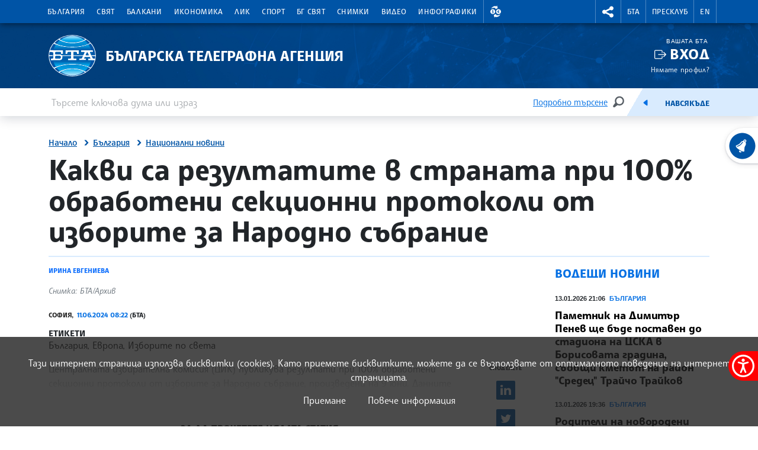

--- FILE ---
content_type: image/svg+xml
request_url: https://www.bta.bg/assets/accessibility/dyslexia.svg
body_size: 1130
content:
<svg xmlns="http://www.w3.org/2000/svg" width="20" height="20" viewBox="0 0 20 20">
  <path d="M15.8333333,11.6666667 L15.8333333,10 L15,10 L15,1.66666667 L18.3333333,1.66666667 L18.3333333,2.5 L20,2.5 L20,1.66666667 L20,0.833333333 L20,0 L16.6666667,0 L16.6666667,0 L15,0 L15,0 L8.33333333,0 L8.33333333,2.5 L10,2.5 L10,1.66666667 L13.3333333,1.66666667 L13.3333333,10 L12.5,10 L12.5,11.6666667 L15.8333333,11.6666667 Z M3.33333333,20 L3.33333333,20 L5,20 L5,20 L8.33333333,20 L8.33333333,19.1666667 L8.33333333,18.3333333 L8.33333333,17.5 L6.66666667,17.5 L6.66666667,18.3333333 L5,18.3333333 L5,13.3333333 L5.83333333,13.3333333 L5.83333333,11.6666667 L5,11.6666667 L3.33333333,11.6666667 L2.5,11.6666667 L2.5,13.3333333 L3.33333333,13.3333333 L3.33333333,18.3333333 L1.66666667,18.3333333 L1.66666667,17.5 L0,17.5 L0,18.3333333 L0,19.1666667 L0,20 L3.33333333,20 Z M18.3333333,4.16666667 L20,4.16666667 L20,18.3333333 L20,20 L12.5,20 L12.5,18.3333333 L18.3333333,18.3333333 L18.3333333,4.16666667 Z M1.66666667,10 L0,10 L0,1.66666667 L0,0 L6.66666667,0 L6.66666667,1.66666667 L1.66666667,1.66666667 L1.66666667,10 Z"/>
</svg>
